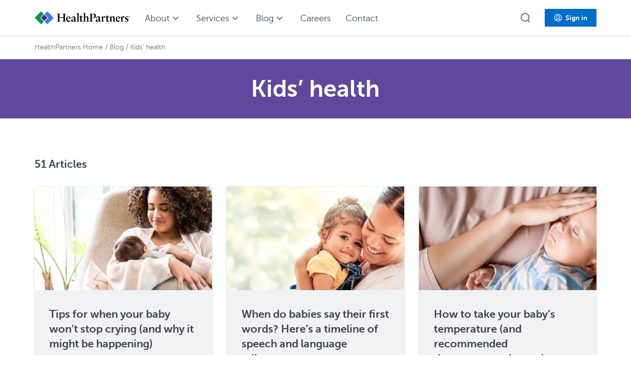

--- FILE ---
content_type: text/html; charset=UTF-8
request_url: https://www.healthpartners.com/blog/topic/kids-health/
body_size: 12018
content:
<!--
TEMPLATE_NAME=none
-->
<!doctype html>
<html class="no-js" lang="en-US">
<head>
	<meta charset="UTF-8">
	<meta http-equiv="X-UA-Compatible" content="IE=edge,chrome=1">
    <meta name="viewport" content="width=device-width, initial-scale=1">
	<link rel="icon" type="image/png" href="https://www.healthpartners.com/content/dam/brand-identity/icons/hp-favicon.ico">
	<meta name="application-name" content="Health Partners"/>
	<meta property="og:image" content="https://www.healthpartners.com/content/dam/brand-identity/photography/stock/lifestyle/family/getty1209896680-2000x666.jpg">
	<!--component library-->
	<link rel="stylesheet" href="https://cdn.healthpartners.com/assets/themes/4.1.5/hp-themes-default.css"></link>
	<link rel="stylesheet" href="https://cdn.healthpartners.com/assets/hpwc/5.42.19/component-library/component-library.css"></link>
	<script defer type="module" src="https://cdn.healthpartners.com/assets/hpwc/5.42.19/component-library/component-library.esm.js"></script>
	<!--hptaxonomy-->
	<meta name="tag" content="website-taxonomy:content-type/information/awareness">
			<style>
	/*hide errant search field temporarily*/
.page-template-template-medicarehome hp5-background { display: none; }
hp5-background .form-group {display: none}	</style>
		<link rel="pingback" href="https://www.healthpartners.com/blog/xmlrpc.php">
	
	<!--tracking-->
	<script src="//assets.adobedtm.com/launch-EN4b4f494bebbe41f3accdbaef0c0d2fe9.min.js" async></script>
	<script type="text/javascript">
	var digitalData = window.digitalData || [];
	</script>

	
	<meta name='robots' content='index, follow, max-image-preview:large, max-snippet:-1, max-video-preview:-1' />

	<!-- This site is optimized with the Yoast SEO plugin v26.8 - https://yoast.com/product/yoast-seo-wordpress/ -->
	<link media="all" href="https://www.healthpartners.com/blog/wp-content/cache/autoptimize/css/autoptimize_9156785aa8564c7ef555d8f0173d2e85.css" rel="stylesheet"><title>Kids’ health Archives | HealthPartners Blog</title>
	<link rel="canonical" href="https://www.healthpartners.com/blog/topic/kids-health/" />
	<link rel="next" href="https://www.healthpartners.com/blog/topic/kids-health/page/2/" />
	<meta property="og:locale" content="en_US" />
	<meta property="og:type" content="article" />
	<meta property="og:title" content="Kids’ health Archives | HealthPartners Blog" />
	<meta property="og:description" content="https://www.healthpartners.com/content/dam/brand-identity/photography/stock/lifestyle/family/getty1128917999-thumbnail-707x398.jpg" />
	<meta property="og:url" content="https://www.healthpartners.com/blog/topic/kids-health/" />
	<meta property="og:site_name" content="HealthPartners Blog" />
	<meta name="twitter:card" content="summary_large_image" />
	<script type="application/ld+json" class="yoast-schema-graph">{"@context":"https://schema.org","@graph":[{"@type":"CollectionPage","@id":"https://www.healthpartners.com/blog/topic/kids-health/","url":"https://www.healthpartners.com/blog/topic/kids-health/","name":"Kids’ health Archives | HealthPartners Blog","isPartOf":{"@id":"https://www.healthpartners.com/blog/#website"},"breadcrumb":{"@id":"https://www.healthpartners.com/blog/topic/kids-health/#breadcrumb"},"inLanguage":"en-US"},{"@type":"BreadcrumbList","@id":"https://www.healthpartners.com/blog/topic/kids-health/#breadcrumb","itemListElement":[{"@type":"ListItem","position":1,"name":"HealthPartners blog","item":"https://www.healthpartners.com/blog/"},{"@type":"ListItem","position":2,"name":"Kids’ health"}]},{"@type":"WebSite","@id":"https://www.healthpartners.com/blog/#website","url":"https://www.healthpartners.com/blog/","name":"HealthPartners Blog","description":"","publisher":{"@id":"https://www.healthpartners.com/blog/#organization"},"potentialAction":[{"@type":"SearchAction","target":{"@type":"EntryPoint","urlTemplate":"https://www.healthpartners.com/blog/?s={search_term_string}"},"query-input":{"@type":"PropertyValueSpecification","valueRequired":true,"valueName":"search_term_string"}}],"inLanguage":"en-US"},{"@type":"Organization","@id":"https://www.healthpartners.com/blog/#organization","name":"HealthPartners","url":"https://www.healthpartners.com/blog/","logo":{"@type":"ImageObject","inLanguage":"en-US","@id":"https://www.healthpartners.com/blog/#/schema/logo/image/","url":"https://www.healthpartners.com/blog/wp-content/uploads/2022/02/HP-Logo.png","contentUrl":"https://www.healthpartners.com/blog/wp-content/uploads/2022/02/HP-Logo.png","width":119,"height":80,"caption":"HealthPartners"},"image":{"@id":"https://www.healthpartners.com/blog/#/schema/logo/image/"}}]}</script>
	<!-- / Yoast SEO plugin. -->


<link rel="alternate" type="application/rss+xml" title="HealthPartners Blog &raquo; Feed" href="https://www.healthpartners.com/blog/feed/" />
<link rel="alternate" type="application/rss+xml" title="HealthPartners Blog &raquo; Comments Feed" href="https://www.healthpartners.com/blog/comments/feed/" />
<link rel="alternate" type="application/rss+xml" title="HealthPartners Blog &raquo; Kids’ health Category Feed" href="https://www.healthpartners.com/blog/topic/kids-health/feed/" />
<style id='wp-img-auto-sizes-contain-inline-css' type='text/css'>
img:is([sizes=auto i],[sizes^="auto," i]){contain-intrinsic-size:3000px 1500px}
/*# sourceURL=wp-img-auto-sizes-contain-inline-css */
</style>
<style id='wp-block-library-inline-css' type='text/css'>
:root{--wp-block-synced-color:#7a00df;--wp-block-synced-color--rgb:122,0,223;--wp-bound-block-color:var(--wp-block-synced-color);--wp-editor-canvas-background:#ddd;--wp-admin-theme-color:#007cba;--wp-admin-theme-color--rgb:0,124,186;--wp-admin-theme-color-darker-10:#006ba1;--wp-admin-theme-color-darker-10--rgb:0,107,160.5;--wp-admin-theme-color-darker-20:#005a87;--wp-admin-theme-color-darker-20--rgb:0,90,135;--wp-admin-border-width-focus:2px}@media (min-resolution:192dpi){:root{--wp-admin-border-width-focus:1.5px}}.wp-element-button{cursor:pointer}:root .has-very-light-gray-background-color{background-color:#eee}:root .has-very-dark-gray-background-color{background-color:#313131}:root .has-very-light-gray-color{color:#eee}:root .has-very-dark-gray-color{color:#313131}:root .has-vivid-green-cyan-to-vivid-cyan-blue-gradient-background{background:linear-gradient(135deg,#00d084,#0693e3)}:root .has-purple-crush-gradient-background{background:linear-gradient(135deg,#34e2e4,#4721fb 50%,#ab1dfe)}:root .has-hazy-dawn-gradient-background{background:linear-gradient(135deg,#faaca8,#dad0ec)}:root .has-subdued-olive-gradient-background{background:linear-gradient(135deg,#fafae1,#67a671)}:root .has-atomic-cream-gradient-background{background:linear-gradient(135deg,#fdd79a,#004a59)}:root .has-nightshade-gradient-background{background:linear-gradient(135deg,#330968,#31cdcf)}:root .has-midnight-gradient-background{background:linear-gradient(135deg,#020381,#2874fc)}:root{--wp--preset--font-size--normal:16px;--wp--preset--font-size--huge:42px}.has-regular-font-size{font-size:1em}.has-larger-font-size{font-size:2.625em}.has-normal-font-size{font-size:var(--wp--preset--font-size--normal)}.has-huge-font-size{font-size:var(--wp--preset--font-size--huge)}.has-text-align-center{text-align:center}.has-text-align-left{text-align:left}.has-text-align-right{text-align:right}.has-fit-text{white-space:nowrap!important}#end-resizable-editor-section{display:none}.aligncenter{clear:both}.items-justified-left{justify-content:flex-start}.items-justified-center{justify-content:center}.items-justified-right{justify-content:flex-end}.items-justified-space-between{justify-content:space-between}.screen-reader-text{border:0;clip-path:inset(50%);height:1px;margin:-1px;overflow:hidden;padding:0;position:absolute;width:1px;word-wrap:normal!important}.screen-reader-text:focus{background-color:#ddd;clip-path:none;color:#444;display:block;font-size:1em;height:auto;left:5px;line-height:normal;padding:15px 23px 14px;text-decoration:none;top:5px;width:auto;z-index:100000}html :where(.has-border-color){border-style:solid}html :where([style*=border-top-color]){border-top-style:solid}html :where([style*=border-right-color]){border-right-style:solid}html :where([style*=border-bottom-color]){border-bottom-style:solid}html :where([style*=border-left-color]){border-left-style:solid}html :where([style*=border-width]){border-style:solid}html :where([style*=border-top-width]){border-top-style:solid}html :where([style*=border-right-width]){border-right-style:solid}html :where([style*=border-bottom-width]){border-bottom-style:solid}html :where([style*=border-left-width]){border-left-style:solid}html :where(img[class*=wp-image-]){height:auto;max-width:100%}:where(figure){margin:0 0 1em}html :where(.is-position-sticky){--wp-admin--admin-bar--position-offset:var(--wp-admin--admin-bar--height,0px)}@media screen and (max-width:600px){html :where(.is-position-sticky){--wp-admin--admin-bar--position-offset:0px}}

/*# sourceURL=wp-block-library-inline-css */
</style><style id='global-styles-inline-css' type='text/css'>
:root{--wp--preset--aspect-ratio--square: 1;--wp--preset--aspect-ratio--4-3: 4/3;--wp--preset--aspect-ratio--3-4: 3/4;--wp--preset--aspect-ratio--3-2: 3/2;--wp--preset--aspect-ratio--2-3: 2/3;--wp--preset--aspect-ratio--16-9: 16/9;--wp--preset--aspect-ratio--9-16: 9/16;--wp--preset--color--black: #000000;--wp--preset--color--cyan-bluish-gray: #abb8c3;--wp--preset--color--white: #ffffff;--wp--preset--color--pale-pink: #f78da7;--wp--preset--color--vivid-red: #cf2e2e;--wp--preset--color--luminous-vivid-orange: #ff6900;--wp--preset--color--luminous-vivid-amber: #fcb900;--wp--preset--color--light-green-cyan: #7bdcb5;--wp--preset--color--vivid-green-cyan: #00d084;--wp--preset--color--pale-cyan-blue: #8ed1fc;--wp--preset--color--vivid-cyan-blue: #0693e3;--wp--preset--color--vivid-purple: #9b51e0;--wp--preset--gradient--vivid-cyan-blue-to-vivid-purple: linear-gradient(135deg,rgb(6,147,227) 0%,rgb(155,81,224) 100%);--wp--preset--gradient--light-green-cyan-to-vivid-green-cyan: linear-gradient(135deg,rgb(122,220,180) 0%,rgb(0,208,130) 100%);--wp--preset--gradient--luminous-vivid-amber-to-luminous-vivid-orange: linear-gradient(135deg,rgb(252,185,0) 0%,rgb(255,105,0) 100%);--wp--preset--gradient--luminous-vivid-orange-to-vivid-red: linear-gradient(135deg,rgb(255,105,0) 0%,rgb(207,46,46) 100%);--wp--preset--gradient--very-light-gray-to-cyan-bluish-gray: linear-gradient(135deg,rgb(238,238,238) 0%,rgb(169,184,195) 100%);--wp--preset--gradient--cool-to-warm-spectrum: linear-gradient(135deg,rgb(74,234,220) 0%,rgb(151,120,209) 20%,rgb(207,42,186) 40%,rgb(238,44,130) 60%,rgb(251,105,98) 80%,rgb(254,248,76) 100%);--wp--preset--gradient--blush-light-purple: linear-gradient(135deg,rgb(255,206,236) 0%,rgb(152,150,240) 100%);--wp--preset--gradient--blush-bordeaux: linear-gradient(135deg,rgb(254,205,165) 0%,rgb(254,45,45) 50%,rgb(107,0,62) 100%);--wp--preset--gradient--luminous-dusk: linear-gradient(135deg,rgb(255,203,112) 0%,rgb(199,81,192) 50%,rgb(65,88,208) 100%);--wp--preset--gradient--pale-ocean: linear-gradient(135deg,rgb(255,245,203) 0%,rgb(182,227,212) 50%,rgb(51,167,181) 100%);--wp--preset--gradient--electric-grass: linear-gradient(135deg,rgb(202,248,128) 0%,rgb(113,206,126) 100%);--wp--preset--gradient--midnight: linear-gradient(135deg,rgb(2,3,129) 0%,rgb(40,116,252) 100%);--wp--preset--font-size--small: 13px;--wp--preset--font-size--medium: 20px;--wp--preset--font-size--large: 36px;--wp--preset--font-size--x-large: 42px;--wp--preset--spacing--20: 0.44rem;--wp--preset--spacing--30: 0.67rem;--wp--preset--spacing--40: 1rem;--wp--preset--spacing--50: 1.5rem;--wp--preset--spacing--60: 2.25rem;--wp--preset--spacing--70: 3.38rem;--wp--preset--spacing--80: 5.06rem;--wp--preset--shadow--natural: 6px 6px 9px rgba(0, 0, 0, 0.2);--wp--preset--shadow--deep: 12px 12px 50px rgba(0, 0, 0, 0.4);--wp--preset--shadow--sharp: 6px 6px 0px rgba(0, 0, 0, 0.2);--wp--preset--shadow--outlined: 6px 6px 0px -3px rgb(255, 255, 255), 6px 6px rgb(0, 0, 0);--wp--preset--shadow--crisp: 6px 6px 0px rgb(0, 0, 0);}:where(.is-layout-flex){gap: 0.5em;}:where(.is-layout-grid){gap: 0.5em;}body .is-layout-flex{display: flex;}.is-layout-flex{flex-wrap: wrap;align-items: center;}.is-layout-flex > :is(*, div){margin: 0;}body .is-layout-grid{display: grid;}.is-layout-grid > :is(*, div){margin: 0;}:where(.wp-block-columns.is-layout-flex){gap: 2em;}:where(.wp-block-columns.is-layout-grid){gap: 2em;}:where(.wp-block-post-template.is-layout-flex){gap: 1.25em;}:where(.wp-block-post-template.is-layout-grid){gap: 1.25em;}.has-black-color{color: var(--wp--preset--color--black) !important;}.has-cyan-bluish-gray-color{color: var(--wp--preset--color--cyan-bluish-gray) !important;}.has-white-color{color: var(--wp--preset--color--white) !important;}.has-pale-pink-color{color: var(--wp--preset--color--pale-pink) !important;}.has-vivid-red-color{color: var(--wp--preset--color--vivid-red) !important;}.has-luminous-vivid-orange-color{color: var(--wp--preset--color--luminous-vivid-orange) !important;}.has-luminous-vivid-amber-color{color: var(--wp--preset--color--luminous-vivid-amber) !important;}.has-light-green-cyan-color{color: var(--wp--preset--color--light-green-cyan) !important;}.has-vivid-green-cyan-color{color: var(--wp--preset--color--vivid-green-cyan) !important;}.has-pale-cyan-blue-color{color: var(--wp--preset--color--pale-cyan-blue) !important;}.has-vivid-cyan-blue-color{color: var(--wp--preset--color--vivid-cyan-blue) !important;}.has-vivid-purple-color{color: var(--wp--preset--color--vivid-purple) !important;}.has-black-background-color{background-color: var(--wp--preset--color--black) !important;}.has-cyan-bluish-gray-background-color{background-color: var(--wp--preset--color--cyan-bluish-gray) !important;}.has-white-background-color{background-color: var(--wp--preset--color--white) !important;}.has-pale-pink-background-color{background-color: var(--wp--preset--color--pale-pink) !important;}.has-vivid-red-background-color{background-color: var(--wp--preset--color--vivid-red) !important;}.has-luminous-vivid-orange-background-color{background-color: var(--wp--preset--color--luminous-vivid-orange) !important;}.has-luminous-vivid-amber-background-color{background-color: var(--wp--preset--color--luminous-vivid-amber) !important;}.has-light-green-cyan-background-color{background-color: var(--wp--preset--color--light-green-cyan) !important;}.has-vivid-green-cyan-background-color{background-color: var(--wp--preset--color--vivid-green-cyan) !important;}.has-pale-cyan-blue-background-color{background-color: var(--wp--preset--color--pale-cyan-blue) !important;}.has-vivid-cyan-blue-background-color{background-color: var(--wp--preset--color--vivid-cyan-blue) !important;}.has-vivid-purple-background-color{background-color: var(--wp--preset--color--vivid-purple) !important;}.has-black-border-color{border-color: var(--wp--preset--color--black) !important;}.has-cyan-bluish-gray-border-color{border-color: var(--wp--preset--color--cyan-bluish-gray) !important;}.has-white-border-color{border-color: var(--wp--preset--color--white) !important;}.has-pale-pink-border-color{border-color: var(--wp--preset--color--pale-pink) !important;}.has-vivid-red-border-color{border-color: var(--wp--preset--color--vivid-red) !important;}.has-luminous-vivid-orange-border-color{border-color: var(--wp--preset--color--luminous-vivid-orange) !important;}.has-luminous-vivid-amber-border-color{border-color: var(--wp--preset--color--luminous-vivid-amber) !important;}.has-light-green-cyan-border-color{border-color: var(--wp--preset--color--light-green-cyan) !important;}.has-vivid-green-cyan-border-color{border-color: var(--wp--preset--color--vivid-green-cyan) !important;}.has-pale-cyan-blue-border-color{border-color: var(--wp--preset--color--pale-cyan-blue) !important;}.has-vivid-cyan-blue-border-color{border-color: var(--wp--preset--color--vivid-cyan-blue) !important;}.has-vivid-purple-border-color{border-color: var(--wp--preset--color--vivid-purple) !important;}.has-vivid-cyan-blue-to-vivid-purple-gradient-background{background: var(--wp--preset--gradient--vivid-cyan-blue-to-vivid-purple) !important;}.has-light-green-cyan-to-vivid-green-cyan-gradient-background{background: var(--wp--preset--gradient--light-green-cyan-to-vivid-green-cyan) !important;}.has-luminous-vivid-amber-to-luminous-vivid-orange-gradient-background{background: var(--wp--preset--gradient--luminous-vivid-amber-to-luminous-vivid-orange) !important;}.has-luminous-vivid-orange-to-vivid-red-gradient-background{background: var(--wp--preset--gradient--luminous-vivid-orange-to-vivid-red) !important;}.has-very-light-gray-to-cyan-bluish-gray-gradient-background{background: var(--wp--preset--gradient--very-light-gray-to-cyan-bluish-gray) !important;}.has-cool-to-warm-spectrum-gradient-background{background: var(--wp--preset--gradient--cool-to-warm-spectrum) !important;}.has-blush-light-purple-gradient-background{background: var(--wp--preset--gradient--blush-light-purple) !important;}.has-blush-bordeaux-gradient-background{background: var(--wp--preset--gradient--blush-bordeaux) !important;}.has-luminous-dusk-gradient-background{background: var(--wp--preset--gradient--luminous-dusk) !important;}.has-pale-ocean-gradient-background{background: var(--wp--preset--gradient--pale-ocean) !important;}.has-electric-grass-gradient-background{background: var(--wp--preset--gradient--electric-grass) !important;}.has-midnight-gradient-background{background: var(--wp--preset--gradient--midnight) !important;}.has-small-font-size{font-size: var(--wp--preset--font-size--small) !important;}.has-medium-font-size{font-size: var(--wp--preset--font-size--medium) !important;}.has-large-font-size{font-size: var(--wp--preset--font-size--large) !important;}.has-x-large-font-size{font-size: var(--wp--preset--font-size--x-large) !important;}
/*# sourceURL=global-styles-inline-css */
</style>

<style id='classic-theme-styles-inline-css' type='text/css'>
/*! This file is auto-generated */
.wp-block-button__link{color:#fff;background-color:#32373c;border-radius:9999px;box-shadow:none;text-decoration:none;padding:calc(.667em + 2px) calc(1.333em + 2px);font-size:1.125em}.wp-block-file__button{background:#32373c;color:#fff;text-decoration:none}
/*# sourceURL=/wp-includes/css/classic-themes.min.css */
</style>





<script type="text/javascript">
		if ( ! Object.hasOwn( window, 'searchAndFilter' ) ) {
			window.searchAndFilter = {};
		}
		</script>
<script type="text/javascript" id="search-filter-js-before">
/* <![CDATA[ */
window.searchAndFilter.frontend = {"fields":{},"queries":{},"library":{"fields":{},"components":{}},"restNonce":"877cdec456","homeUrl":"https:\/\/www.healthpartners.com\/blog","suggestionsNonce":"e43ae82cc0"};
//# sourceURL=search-filter-js-before
/* ]]> */
</script>

<link rel="https://api.w.org/" href="https://www.healthpartners.com/blog/wp-json/" /><link rel="alternate" title="JSON" type="application/json" href="https://www.healthpartners.com/blog/wp-json/wp/v2/categories/17" /><link rel="EditURI" type="application/rsd+xml" title="RSD" href="https://www.healthpartners.com/blog/xmlrpc.php?rsd" />
<meta name="generator" content="WordPress 6.9" />
	<style type="text/css">
			.site-title,
		.site-description {
			position: absolute;
			clip: rect(1px, 1px, 1px, 1px);
		}
		</style>
	
	<script id="global-nav-data" type="text/template">
		{
  "left": [
    {
      "icon": "https://www.healthpartners.com/content/dam/brand-identity/logos/master/healthpartners/hp-oneline-lockup/hp-wordmark.svg",
      "items": [
        {
          "text": "HealthPartners home",
          "href": "/"
        },
        {
          "text": "About",
          "href": "/about/"
        },
        {
          "text": "Contact",
          "href": "/contact/"
        },
        {
          "text": "Care",
          "href": "/care/"
        },
        {
          "text": "Insurance",
          "href": "/insurance/"
        },
        {
          "text": "Pharmacy",
          "href": "/insurance/members/pharmacy/"
        },
        {
          "text": "Careers",
          "href": "/careers/"
        },
        {
          "text": "Blog",
          "href": "/blog/"
        }
      ]
    }
  ],
  "right": [
    {
      "text": "Log in",
      "type": "button",
      "href": "/account/sign-in/",
      "icon": "system-account",
      "items": []
    }
  ]
}	</script>
	<script id="hp-site-navigation-data" type="text/template">
		[
  {
    "navTitle": "About",
    "text": "Learn more about our leadership, research efforts and involvement in our local communities.",
    "title": "About",
    "type": "mega",
    "tertiaryText": "Overview",
    "tertiaryHref": "/about/",
    "items": [
      {
        "text": "Leadership",
        "href": "/about/leadership/"
      },
      {
        "text": "Community engagement",
        "href": "/about/community/"
      },
      {
        "text": "Equity & inclusion",
        "href": "/about/welcome-valued-included/"
      },
      {
        "text": "Improving health care",
        "href": "/about/improving-healthcare/"
      },
      {
        "text": "Awards & recognition",
        "href": "/about/awards/"
      },
      {
        "text": "Volunteer",
        "href": "/about/community/volunteer/"
      },
      {
        "text": "HealthPartners Institute",
        "href": "https://www.healthpartners.com/institute/"
      },
      {
        "text": "Foundations",
        "href": "/foundations/"
      },
      {
        "text": "Newsroom",
        "href": "/about/newsroom/"
      },
      {
        "text": "Partner for good",
        "href": "/about/partner-for-good/"
      }
    ]
  },
  {
    "navTitle": "Services",
    "type": "simple",
    "items": [
      {
        "text": "Clinics & hospitals",
        "href": "/care/"
      },
      {
        "text": "Insurance",
        "href": "/insurance/"
      },
      {
        "text": "Pharmacy",
        "href": "/insurance/members/pharmacy/"
      },
      {
        "text": "Living Well",
        "href": "/insurance/members/health-programs/wellness-and-rewards/"
      }
    ]
  },
  {
    "navTitle": "Blog",
    "text": "Here you'll find the latest health trends and advice from our experts.",
    "title": "Blog",
    "type": "mega",
    "tertiaryText": "Explore our blog",
    "tertiaryHref": "/blog/",
    "items": [
      {
        "text": "Women's health",
        "href": "/blog/topic/womens-health/"
      },
      {
        "text": "Virtuwell blog",
        "href": "https://blog.virtuwell.com/"
      },
      {
        "text": "Kids' health",
        "href": "/blog/topic/kids-health/"
      },
      {
        "text": "Insurance",
        "href": "/blog/topic/insurance/"
      },
      {
        "text": "Men's health",
        "href": "/blog/topic/mens-health/"
      },
      {
        "text": "Medicare",
        "href": "/blog/medicare/"
      },
      {
        "text": "Senior health",
        "href": "/blog/topic/senior-health-and-aging/"
      },
      {
        "text": "Community stories",
        "href": "/blog/topic/healthpartners-community-stories/"
      }
    ]
  },
  {
    "navTitle": "Careers",
    "href": "/careers/",
    "type": "link"
  },
  {
    "navTitle": "Contact",
    "href": "/contact/",
    "type": "link"
  }
]	</script>
	<script id="hp-page-footer-config" type="text/template">
		{
    "top": {
        "address": {
            "heading": "HealthPartners",
            "text": "8170 33rd Ave S, Bloomington, MN 55425",
            "href": "https://www.google.com/maps/place/8170+33rd+Ave+S,+Bloomington,+MN+55425/"
        },
     
        "socialMedia": {
            "facebook": {
                "ariaLabel": "HealthPartners Facebook page",
                "href": "https://www.facebook.com/HealthPartnersMN"
            },
            "twitter": {
                "ariaLabel": "HealthPartners Twitter page",
                "href": "https://twitter.com/_healthpartners"
            },
            "youtube": {
                "ariaLabel": "HealthPartners YouTube page",
                "href": "https://www.youtube.com/user/HealthPartners/videos"
            },
            "instagram": {
                "ariaLabel": "HealthPartners Instagram page",
                "href": "https://www.instagram.com/healthpartners/"
            }
        },
        "columns": [
            {
                "width": {
                    "xs": 12,
                    "sm": 3
                },
                "heading": "Clinics & hospitals",
                "links": [
                    {
                        "text": "HealthPartners Clinics",
                        "href": "/care/find/locations/?brand=HealthPartners&dist=10",
                        "target": "_self"
                    },
                    {
                        "text": "Park Nicollet Clinics",
                        "href": "/care/find/locations/?brand=Park+Nicollet&dist=11",
                        "target": "_self"
                    },
                    {
                        "text": "Virtuwell online clinic",
                        "href": "https://www.virtuwell.com/",
                        "target": "_self"
                    },
                    {
                        "text": "Specialty Centers",
                        "href": "/care/specialty-centers/",
                        "target": "_self"
                    },
                    {
                        "text": "Hospitals",
                        "href": "/care/hospitals/",
                        "target": "_self"
                    },
                    {
                        "text": "TRIA",
                        "href": "https://www.healthpartners.com/care/tria-orthopedics/",
                        "target": "_self"
                    }
                ]
            },
            {
                "width": {
                    "xs": 6,
                    "sm": 3
                },
                "heading": "Insurance",
                "links": [
                    {
                        "text": "Health insurance plans",
                        "href": "/insurance/",
                        "target": "_self"
                    },
                    {
                        "text": "For current members",
                        "href": "/insurance/members/",
                        "target": "_self"
                    },
                    {
                        "text": "For businesses",
                        "href": "/insurance/group-health-plans/",
                        "target": "_self"
                    },
                    {
                        "text": "Minnesota health care programs",
                        "href": "https://www.healthpartners.com/insurance/minnesota-medical-assistance/",
                        "target": "_self"
                    },
                    {
                        "text": "Employer sign-in",
                        "href": "/employer-public/login/",
                        "target": "_self"
                    },
                    {
                        "text": "Broker sign-in",
                        "href": "https://www.healthpartners.com/broker-public/login/",
                        "target": "_self"
                    },
                    {
                        "text": "For providers",
                        "href": "/providers/",
                        "target": "_self"
                    }
                ]
            },
            {
                "width": {
                    "xs": 6,
                    "sm": 2
                },
                "heading": "Resources",
                "links": [
                    {
                        "text": "Blog",
                        "href": "/blog/",
                        "target": "_self"
                    },
                    {
                        "text": "Classes and events",
                        "href": "/about/classes-events/",
                        "target": "_self"
                    },
                    {
                        "text": "Patient, family & visitor code of conduct",
                        "href": "/patient-code-of-conduct/",
                        "target": "_self"
                    },
                    {
                        "text": "Pay a bill",
                        "href": "/care/pay-bill/",
                        "target": "_self"
                    },
                    {
                        "text": "Newsroom",
                        "href": "/about/newsroom/",
                        "target": "_self"
                    },
                    {
                        "text": "Health library",
                        "href": "https://www.healthwise.net/healthpartners/Content/CustDocument.aspx?XML=STUB.XML&XSL=CD.FRONTPAGE.XSL",
                        "target": "_blank"
                    },
                    {
                        "text": "Get Adobe reader",
                        "href": "https://get.adobe.com/reader/",
                        "target": "_blank"
                    },
                    {
                        "text": "HealthPartners mobile app for Android",
                        "href": "https://play.google.com/store/apps/details?id=com.healthpartners.android.myhp",
                        "target": "_blank"
                    },
                    {
                        "text": "HealthPartners mobile app for iOS",
                        "href": "https://apps.apple.com/us/app/healthpartners/id562354498?ls=1",
                        "target": "_blank"
                    }
                ]
            }
        ]
    },
    "middle": {
        "heading": "Language assistance",
        "languages": [
            {
                "title": "Spanish",
                "href": "/content/dam/brand-identity/pdfs/corporate/language-assistance-for-patients-healthpartners.pdf",
                "hrefLang": "es",
                "name": "Español"
            },
            {
                "title": "Laotian",
                "href": "/content/dam/brand-identity/pdfs/corporate/language-assistance-for-patients-healthpartners.pdf",
                "hrefLang": "lo",
                "name": "ພາສາລາວ"
            },
            {
                "title": "Cushite [Oromo]",
                "href": "/content/dam/brand-identity/pdfs/corporate/language-assistance-for-patients-healthpartners.pdf",
                "hrefLang": "om",
                "name": "Oromiffa"
            },
            {
                "title": "Hindi",
                "href": "/content/dam/brand-identity/pdfs/corporate/language-assistance-for-patients-healthpartners.pdf",
                "hrefLang": "hi",
                "name": "हिंदी"
            },
            {
                "title": "Thai",
                "href": "/content/dam/brand-identity/pdfs/corporate/language-assistance-for-patients-healthpartners.pdf",
                "hrefLang": "th",
                "name": "ภาษาไทย"
            },
            {
                "title": "Fulfulde, Sudanic",
                "href": "/content/dam/brand-identity/pdfs/corporate/language-assistance-for-patients-healthpartners.pdf",
                "hrefLang": "",
                "name": "Adamawa"
            },
            {
                "title": "Hmong",
                "href": "/content/dam/brand-identity/pdfs/corporate/language-assistance-for-patients-healthpartners.pdf",
                "hrefLang": "hmn",
                "name": "Hmoob"
            },
            {
                "title": "German",
                "href": "/content/dam/brand-identity/pdfs/corporate/language-assistance-for-patients-healthpartners.pdf",
                "hrefLang": "de",
                "name": "Deutsch"
            },
            {
                "title": "Amharic",
                "href": "/content/dam/brand-identity/pdfs/corporate/language-assistance-for-patients-healthpartners.pdf",
                "hrefLang": "am",
                "name": "አማርኛ"
            },
            {
                "title": "Albanian",
                "href": "/content/dam/brand-identity/pdfs/corporate/language-assistance-for-patients-healthpartners.pdf",
                "hrefLang": "sq",
                "name": "Shqip"
            },
            {
                "title": "Greek",
                "href": "/content/dam/brand-identity/pdfs/corporate/language-assistance-for-patients-healthpartners.pdf",
                "hrefLang": "grk",
                "name": "ελληνικά"
            },
            {
                "title": "Japanese",
                "href": "/content/dam/brand-identity/pdfs/corporate/language-assistance-for-patients-healthpartners.pdf",
                "hrefLang": "",
                "name": "日本語"
            },
            {
                "title": "Vietnamese",
                "href": "/content/dam/brand-identity/pdfs/corporate/language-assistance-for-patients-healthpartners.pdf",
                "hrefLang": "vi",
                "name": "Tiếng Việt"
            },
            {
                "title": "Arabic",
                "href": "/content/dam/brand-identity/pdfs/corporate/language-assistance-for-patients-healthpartners.pdf",
                "hrefLang": "ar",
                "name": "العربية"
            },
            {
                "title": "Karen",
                "href": "/content/dam/brand-identity/pdfs/corporate/language-assistance-for-patients-healthpartners.pdf",
                "hrefLang": "kar",
                "name": "unD"
            },
            {
                "title": "Serbo-Croatian",
                "href": "/content/dam/brand-identity/pdfs/corporate/language-assistance-for-patients-healthpartners.pdf",
                "hrefLang": "sh",
                "name": "Srpsko-hrvatski"
            },
            {
                "title": "Navajo",
                "href": "/content/dam/brand-identity/pdfs/corporate/language-assistance-for-patients-healthpartners.pdf",
                "hrefLang": "nv",
                "name": "Diné Bizaad"
            },
            {
                "title": "Nepali",
                "href": "/content/dam/brand-identity/pdfs/corporate/language-assistance-for-patients-healthpartners.pdf",
                "hrefLang": "",
                "name": "नेपाली"
            },
            {
                "title": "Chinese",
                "href": "/content/dam/brand-identity/pdfs/corporate/language-assistance-for-patients-healthpartners.pdf",
                "hrefLang": "zh",
                "name": "繁體中文"
            },
            {
                "title": "French",
                "href": "/content/dam/brand-identity/pdfs/corporate/language-assistance-for-patients-healthpartners.pdf",
                "hrefLang": "fr",
                "name": "Français"
            },
            {
                "title": "Mon-Khmer, Cambodian",
                "href": "/content/dam/brand-identity/pdfs/corporate/language-assistance-for-patients-healthpartners.pdf",
                "hrefLang": "mkh",
                "name": "ខ្មែរ"
            },
            {
                "title": "Gujarati",
                "href": "/content/dam/brand-identity/pdfs/corporate/language-assistance-for-patients-healthpartners.pdf",
                "hrefLang": "gu",
                "name": "ગુજરાતી"
            },
            {
                "title": "Bantu – Kirundi",
                "href": "/content/dam/brand-identity/pdfs/corporate/language-assistance-for-patients-healthpartners.pdf",
                "hrefLang": "",
                "name": "Ikirundi"
            },
            {
                "title": "Ukrainian",
                "href": "/content/dam/brand-identity/pdfs/corporate/language-assistance-for-patients-healthpartners.pdf",
                "hrefLang": "",
                "name": "Ukrainian"
            },
            {
                "title": "Russian",
                "href": "/content/dam/brand-identity/pdfs/corporate/language-assistance-for-patients-healthpartners.pdf",
                "hrefLang": "ru",
                "name": "Pусский"
            },
            {
                "title": "Korean",
                "href": "/content/dam/brand-identity/pdfs/corporate/language-assistance-for-patients-healthpartners.pdf",
                "hrefLang": "ko",
                "name": "한국어"
            },
            {
                "title": "Pennsylvanian Dutch",
                "href": "/content/dam/brand-identity/pdfs/corporate/language-assistance-for-patients-healthpartners.pdf",
                "hrefLang": "pdc",
                "name": "Deitsch"
            },
            {
                "title": "Urdu",
                "href": "/content/dam/brand-identity/pdfs/corporate/language-assistance-for-patients-healthpartners.pdf",
                "hrefLang": "ur",
                "name": "اردو"
            },
            {
                "title": "Swahili",
                "href": "/content/dam/brand-identity/pdfs/corporate/language-assistance-for-patients-healthpartners.pdf",
                "hrefLang": "",
                "name": "Kiswahili"
            },
            {
                "title": "Somali",
                "href": "/content/dam/brand-identity/pdfs/corporate/language-assistance-for-patients-healthpartners.pdf",
                "hrefLang": "so",
                "name": "Af Soomaali"
            },
            {
                "title": "Tagalong",
                "href": "/content/dam/brand-identity/pdfs/corporate/language-assistance-for-patients-healthpartners.pdf",
                "hrefLang": "tl",
                "name": "Tagalog"
            },
            {
                "title": "Polish",
                "href": "/content/dam/brand-identity/pdfs/corporate/language-assistance-for-patients-healthpartners.pdf",
                "hrefLang": "pl",
                "name": "Polski"
            },
            {
                "title": "Italian",
                "href": "/content/dam/brand-identity/pdfs/corporate/language-assistance-for-patients-healthpartners.pdf",
                "hrefLang": "it",
                "name": "Italiano"
            },
            {
                "title": "Norwegian",
                "href": "/content/dam/brand-identity/pdfs/corporate/language-assistance-for-patients-healthpartners.pdf",
                "hrefLang": "",
                "name": "Norsk"
            }
        ]
    },
    "bottom": {
        "links": [
            {
                "text": "© %%_YEAR_%% HealthPartners"
            },
            {
                "text": "About",
                "href": "/about/",
                "target": "_self"
            },
            {
                "text": "Accessibility",
                "href": "/accessibility-statement/",
                "target": "_self"
            },
            {
                "text": "Good faith estimate",
                "href": "/legal/right-to-a-good-faith-estimate/",
                "target": "_self"
            },
            {
                "text": "Nondiscrimination statement",
                "href": "/hp/legal-notices/nondiscrimination/index.html",
                "target": "_self"
            },
            {
                "text": "Notice of privacy practices",
                "href": "/hp/legal-notices/privacy-practices/index.html",
                "target": "_self"
            },
            {
                "text": "Privacy policy",
                "href": "/hp/legal-notices/privacy/index.html",
                "target": "_self"
            },
            {
                "text": "Surprise billing",
                "href": "/legal/surprise-billing/",
                "target": "_self"
            },
            {
                "text": "Terms & Conditions",
                "href": "/hp/legal-notices/terms/index.html",
                "target": "_self"
            }
        ]
    }
}	</script>

</head>

<body class="archive category category-kids-health category-17 wp-theme-healthpartners post-template-hpblog hfeed">
<header>
	<hp5-site-navigation
		items="#hp-site-navigation-data"
		logo="https://www.healthpartners.com/content/dam/brand-identity/logos/master/healthpartners/hp-oneline-lockup/hp-1h-rgb.svg"
		logo-alt-text="HealthPartners"
		logo-link="/"
		cta-text="Sign in"
		cta-link="/account/sign-in/"
		cta-type="primary"
		cta-icon="system-account"
	></hp5-site-navigation>
</header>
<main>
<hp5-page-content-container>
<div class="breadcrumb">
	<div class="container">
		<a href="/" data-wpel-link="internal">HealthPartners Home</a> /
		<a href="/blog" data-wpel-link="internal">Blog</a> /
						Kids’ health	</div>
</div>
</hp5-page-content-container>

	
<hp5-content-page-banner
    type-selection="c3"
    heading-tag-selection="h1"
    heading-text="Kids’ health"
	
 />

<hp5-spacing-vertical lg="md"></hp5-spacing-vertical>
<hp5-background>
	<hp5-page-content-container>
	<div class="form-group">
				Field not found.	</div>
	</hp5-page-content-container>
</hp5-background>

<!-- TEST STUFF (DELETE IF YOU GET ANOTHER TEST TO WORK)
<form action="https://www.healthpartners.com/blog/wp-admin/admin-ajax.php" method="POST" id="filter">
	
	<input type="text" name="price_min" placeholder="Min price" />
	<input type="text" name="price_max" placeholder="Max price" />

	<label>
		<input type="radio" name="date" value="ASC" /> Date: Ascending
	</label>
	<label>
		<input type="radio" name="date" value="DESC" selected="selected" /> Date: Descending
	</label>

	<label>
		<input type="checkbox" name="featured_image" /> Only posts with featured images
	</label>

	<button>Apply filter</button>
	<input type="hidden" name="action" value="myfilter">
</form>
<div id="response"></div>
-->
<hp5-spacing-vertical lg="md"></hp5-spacing-vertical>

<hp5-page-content-container>

	<hp5-heading tag-selection="h3" size-selection="md">
		51 Articles	</hp5-heading>

	<hp5-spacing-vertical lg="md"></hp5-spacing-vertical>

	<hp5-container type="article-card" columns="3">
		<hp5-article-card
  body-text="Every baby is different, but there’s one thing they have in common: They all cry! As a parent, you’ve probably [&hellip;]"
  heading-size-selection="md"
  heading-tag-selection="h2"
  heading-text="Tips for when your baby won’t stop crying (and why it might be happening)"
  image-alt="Young woman sitting in a chair, holding a baby in her arms."
  image-src="https://assets.healthpartners.com/is/image/healthpartners/brand-identity/photography/stock/lifestyle/family/getty1209896680-2000x666.jpg?wid=764"
  data-align="L"
  link-href="/blog/baby-wont-stop-crying/"
>
</hp5-article-card><hp5-article-card
  body-text="As you’re probably learning, there are many important milestones babies hit in their first years of life. One of the [&hellip;]"
  heading-size-selection="md"
  heading-tag-selection="h2"
  heading-text="When do babies say their first words? Here’s a timeline of speech and language milestones."
  image-alt="Woman holding a baby close to her chest while smiling."
  image-src="https://assets.healthpartners.com/is/image/healthpartners/brand-identity/photography/stock/lifestyle/women/getty1458813949-2000x666.jpg?wid=764"
  data-align="L"
  link-href="/blog/babies-first-words/"
>
</hp5-article-card><hp5-article-card
  body-text="When your baby has a warm forehead or neck, you know it’s time to take their temperature. But how can [&hellip;]"
  heading-size-selection="md"
  heading-tag-selection="h2"
  heading-text="How to take your baby’s temperature (and recommended thermometers by age)"
  image-alt="Parent touches baby's forehead to feel if they're warm."
  image-src="https://assets.healthpartners.com/is/image/healthpartners/brand-identity/photography/stock/lifestyle/kids/getty2171171345-2000x666.jpg?wid=764"
  data-align="L"
  link-href="/blog/how-to-take-your-babys-temperature/"
>
</hp5-article-card><hp5-article-card
  body-text="A baby’s temperature naturally goes up throughout the day or when wrapped in a warm blanket. Likewise, their temperature may [&hellip;]"
  heading-size-selection="md"
  heading-tag-selection="h2"
  heading-text="What’s a normal temperature for a baby? Here’s a chart that can help."
  image-alt="Mother kisses baby's forehead to feel baby's temperature."
  image-src="https://assets.healthpartners.com/is/image/healthpartners/brand-identity/photography/stock/lifestyle/family/getty1210165449-2000x666.jpg?wid=764"
  data-align="L"
  link-href="/blog/normal-baby-temperature-chart/"
>
</hp5-article-card><hp5-article-card
  body-text="When it comes to keeping babies comfortable at night, the common wisdom is that a baby’s room should be kept [&hellip;]"
  heading-size-selection="md"
  heading-tag-selection="h2"
  heading-text="What temperature should a baby’s room be for sleeping? Here’s how to tell if your baby is too hot or too cold."
  image-alt="A baby lies on her back in a crib."
  image-src="https://assets.healthpartners.com/is/image/healthpartners/brand-identity/photography/stock/lifestyle/kids/getty2171299817-2000x666.jpg?wid=764"
  data-align="L"
  link-href="/blog/room-temperature-for-baby/"
>
</hp5-article-card><hp5-article-card
  body-text="Keeping track of your child’s immunization schedule is important for parents and caregivers. Each vaccine typically has a recommended schedule [&hellip;]"
  heading-size-selection="md"
  heading-tag-selection="h2"
  heading-text="The Hib vaccine and why your child needs it"
  image-alt="A pediatrician prepares to give the Hib vaccine to an infant waiting on the exam table."
  image-src="https://assets.healthpartners.com/is/image/healthpartners/brand-identity/photography/stock/lifestyle/kids/getty1394057930-2000x666.jpg?wid=764"
  data-align="L"
  link-href="/blog/hib-vaccine/"
>
</hp5-article-card><hp5-article-card
  body-text="Hepatitis, which is an inflammation in the liver, is a common infection in the U.S. and worldwide. And two forms [&hellip;]"
  heading-size-selection="md"
  heading-tag-selection="h2"
  heading-text="Hepatitis A and B vaccines: What they are, how they work and why it’s important to get them"
  image-alt="A pediatrician prepares a dose of the hepatitis b vaccine to give to the toddler on her exam table."
  image-src="https://assets.healthpartners.com/is/image/healthpartners/brand-identity/photography/stock/lifestyle/work/getty1394057847-2000x666.jpg?wid=764"
  data-align="L"
  link-href="/blog/hepatitis-b-vaccines/"
>
</hp5-article-card><hp5-article-card
  body-text="Starting solid foods, also known as weaning, is a big milestone for both babies and parents. In addition to continuing [&hellip;]"
  heading-size-selection="md"
  heading-tag-selection="h2"
  heading-text="Your guide to baby-led weaning (and the best first foods for babies)"
  image-alt="A baby in a high chair raises pieces of broccoli and carrot to her mouth."
  image-src="https://assets.healthpartners.com/is/image/healthpartners/brand-identity/photography/stock/lifestyle/kids/getty1396118389-2000x666.jpg?wid=764"
  data-align="L"
  link-href="/blog/baby-led-weaning/"
>
</hp5-article-card><hp5-article-card
  body-text="Whether they’re in daycare or school, kids can bring a lot of different bugs home with them. So as a [&hellip;]"
  heading-size-selection="md"
  heading-tag-selection="h2"
  heading-text="What is impetigo? How it’s different from cold sores, scabies and other skin conditions"
  image-alt="A young girl with pigtails eats fruit in a park."
  image-src="https://assets.healthpartners.com/is/image/healthpartners/brand-identity/photography/stock/lifestyle/kids/getty1466361814-2000x666.jpg?wid=764"
  data-align="L"
  link-href="/blog/what-is-impetigo/"
>
</hp5-article-card><hp5-article-card
  body-text="We’re all used to an occasional itch, whether it’s a mild tingle or an intense discomfort. But if you notice [&hellip;]"
  heading-size-selection="md"
  heading-tag-selection="h2"
  heading-text="Do I have scabies? How to tell the difference from other skin conditions"
  image-alt="A young boy sitting on a loveseat scratches at his foot."
  image-src="https://assets.healthpartners.com/is/image/healthpartners/brand-identity/photography/stock/lifestyle/kids/getty2149249230-2000x666.jpg?wid=764"
  data-align="L"
  link-href="/blog/what-is-scabies/"
>
</hp5-article-card><hp5-article-card
  body-text="Constipation as an adult is usually no big deal. You can probably easily identify the symptoms and you’ll likely know [&hellip;]"
  heading-size-selection="md"
  heading-tag-selection="h2"
  heading-text="What you can do if your child is constipated"
  image-alt="Child laying in bed, clutching their stomach and wincing in pain, as though they're constipated."
  image-src="https://assets.healthpartners.com/is/image/healthpartners/brand-identity/photography/stock/lifestyle/kids/getty1289373080-2000x666.jpg?wid=764"
  data-align="L"
  link-href="/blog/kids-constipation/"
>
</hp5-article-card><hp5-article-card
  body-text="Daycare, the playground, school – kids have a lot of opportunities to get sick. And as a parent or caregiver, [&hellip;]"
  heading-size-selection="md"
  heading-tag-selection="h2"
  heading-text="What is hand, foot and mouth disease (HFMD) and how to manage symptoms"
  image-alt="A smiling woman plays with three young boys in a yard."
  image-src="https://assets.healthpartners.com/is/image/healthpartners/brand-identity/photography/stock/lifestyle/family/getty904506396-2000x666.jpg?wid=764"
  data-align="L"
  link-href="/blog/what-is-hand-foot-and-mouth-disease/"
>
</hp5-article-card>	</hp5-container>

</hp5-page-content-container>

	<hp5-spacing-vertical lg="xl"></hp5-spacing-vertical>


	<hp-page-content-container>
		<hp-horizontal-rule></hp-horizontal-rule>
		<hp-spacing-vertical data-xs="md"></hp-spacing-vertical>
		<!-- PAGINATION -->
		<nav class="container text-center"><div class='wp-pagenavi' role='navigation'>
<span aria-current='page' class='current'>1</span><a class="page larger" title="Page 2" href="https://www.healthpartners.com/blog/topic/kids-health/page/2/" data-wpel-link="internal">2</a><a class="page larger" title="Page 3" href="https://www.healthpartners.com/blog/topic/kids-health/page/3/" data-wpel-link="internal">3</a><a class="page larger" title="Page 4" href="https://www.healthpartners.com/blog/topic/kids-health/page/4/" data-wpel-link="internal">4</a><a class="page larger" title="Page 5" href="https://www.healthpartners.com/blog/topic/kids-health/page/5/" data-wpel-link="internal">5</a><a class="nextpostslink" rel="next" aria-label="Next Page" href="https://www.healthpartners.com/blog/topic/kids-health/page/2/" data-wpel-link="internal">›</a>
</div></nav>
		<hp-spacing-vertical data-xs="md"></hp-spacing-vertical>
		<hp-horizontal-rule></hp-horizontal-rule>
	</hp-page-content-container>
	<hp-spacing-vertical data-xs="xxl"></hp-spacing-vertical>
	</main>
<hp5-spacing-vertical lg="xxl"></hp5-spacing-vertical>

<!-- GLOBAL FOOTER -->
<footer>
<hp5-page-footer selector="#hp-page-footer-config"></hp5-page-footer>
</footer>


<script defer src="https://www.healthpartners.com/blog/wp-content/cache/autoptimize/js/autoptimize_cb84abc0ef5f1bca499a34eb08fd44c1.js"></script></body>

<script type="speculationrules">
{"prefetch":[{"source":"document","where":{"and":[{"href_matches":"/blog/*"},{"not":{"href_matches":["/blog/wp-*.php","/blog/wp-admin/*","/blog/wp-content/uploads/*","/blog/wp-content/*","/blog/wp-content/plugins/*","/blog/wp-content/themes/healthpartners/*","/blog/*\\?(.+)"]}},{"not":{"selector_matches":"a[rel~=\"nofollow\"]"}},{"not":{"selector_matches":".no-prefetch, .no-prefetch a"}}]},"eagerness":"conservative"}]}
</script>
<div class="search-filter-svg-template" aria-hidden="true" style="clip: rect(1px, 1px, 1px, 1px); clip-path: inset(50%); height: 1px; margin: -1px; overflow: hidden; padding: 0; position: absolute;	width: 1px !important; word-wrap: normal !important;"><svg
   xmlns:svg="http://www.w3.org/2000/svg"
   xmlns="http://www.w3.org/2000/svg"
   style="background-color:red"
   viewBox="0 0 24 24"
   stroke="currentColor"
   version="1.1"
   id="sf-svg-spinner-circle"
>
  
    <g fill="none">
      <g>
        <circle
           stroke-opacity="0.5"
           cx="12.000001"
           cy="12.000001"
           r="10.601227"
           style="stroke-width:2.79755;stroke-miterlimit:4;stroke-dasharray:none" />
        <path
           d="M 22.601226,12.000001 C 22.601226,6.1457686 17.854233,1.398775 12,1.398775"
           style="stroke-width:2.79755;stroke-miterlimit:4;stroke-dasharray:none">
		    <animateTransform
             attributeName="transform"
             type="rotate"
             from="0 12 12"
             to="360 12 12"
             dur="1s"
             repeatCount="indefinite" />
		   </path>
      </g>
    </g>
</svg>
</div>		<script type="text/javascript">
			window.searchAndFilterData = {"fields":[],"queries":[],"shouldMount":true};
		</script>
		<script type="text/javascript" id="search-filter-api-url-js">
			window.searchAndFilterApiUrl = '';
		</script>
		</html>

<!--
Performance optimized by W3 Total Cache. Learn more: https://www.boldgrid.com/w3-total-cache/?utm_source=w3tc&utm_medium=footer_comment&utm_campaign=free_plugin

Page Caching using Disk: Enhanced 

Served from: www.healthpartners.com @ 2026-01-29 23:41:08 by W3 Total Cache
-->

--- FILE ---
content_type: application/javascript
request_url: https://cdn.healthpartners.com/assets/hpwc/5.42.19/component-library/p-62110b47.entry.js
body_size: 5979
content:
import{r as i,h as n,H as a,g as t}from"./p-81b81296.js";import{d as e}from"./p-54414530.js";import{H as o}from"./p-2a4c5bbb.js";import{w as s}from"./p-f76fbb57.js";import{u as h}from"./p-baf06e9e.js";import{K as p}from"./p-51e173ac.js";import"./p-72dc819a.js";import"./p-ecb3c8dc.js";const l=i=>i.id?i.id:i.navTitle?`nav-${i.navTitle.toLowerCase().replace(/[^a-zA-Z0-9_]/,"").replace(" ","-")}`:void 0,r=class{constructor(n){i(this,n),this.buttonMenuType="secondary",this.searchAction="/search",this.warningText="",this.allyLabel="Site",this.fullSizeSelection="lg",this.searchOpen=!1,this.searchInited=!1,this.mobileNavOpen=!1,this.scrollY=0,this.showSiteNav=!0,this.navItems={allItems:[],leftNavItems:[],rightNavItems:[],mobileRightNavItems:[]},this.formRef=null,this.inputRef=null,this.xRef=null,this.largeItemsRef=null,this.scrollHandler=e((()=>{const{searchOpen:i,mobileNavOpen:n,scrollY:a}=this;i||n||(window.pageYOffset>120&&window.pageYOffset-a>120?(this.scrollY=window.pageYOffset,this.showSiteNav=!1):a-window.pageYOffset>120&&(this.scrollY=window.pageYOffset,this.showSiteNav=!0))}),10)}componentWillLoad(){this.openSearch=this.openSearch.bind(this),this.closeSearch=this.closeSearch.bind(this),this.submitForm=this.submitForm.bind(this),this.scrollHandler=this.scrollHandler.bind(this),this.setFormRef=this.setFormRef.bind(this),this.setXRef=this.setXRef.bind(this),this.setLargeItemsRef=this.setLargeItemsRef.bind(this),window.addEventListener("scroll",this.scrollHandler),this.loadConfig(),this.globalChild=this.host.querySelector("hp5-global-nav")}loadItems(){const{items:i,globalItems:n,globalItemsConfig:a}=this;let t=[];if(i)try{t="string"==typeof i?JSON.parse(document.querySelector(i).innerHTML):i}catch(i){s("site-navigation: no items provided")}!n&&a&&(this.globalItems=JSON.parse(a));const e=[],o=[],h=[];t.map((i=>(i.align&&"right"===i.align?(o.push(i),i.mobile&&"navbar"===i.mobile&&h.push(i)):e.push(i),i))),this.navItems={allItems:t,leftNavItems:e,rightNavItems:o,mobileRightNavItems:h}}loadConfig(){const{config:i,items:n}=this;let a=null;this.host.parentElement&&(a=this.host.parentElement.querySelector('hp5-site-navigation > script[type="text/template"]')||this.host.parentElement.querySelector('hp5-site-navigation.hydrated .site-navigation > script[type="text/template"]'));const t=i||(a?a.innerHTML:null);if(t)try{const i=JSON.parse(t);Object.keys(i).map((n=>("items"!==n&&(this[n]=i[n]),!0))),this.items=i.items}catch(i){s("site-navigation: unable to parse config"),s(i)}else n&&this.loadItems()}disconnectedCallback(){window.removeEventListener("scroll",this.scrollHandler)}setFormRef(i){this.formRef=i}setXRef(i){this.xRef=i}setLargeItemsRef(i){this.largeItemsRef=i}submitForm(){this.formRef.submit()}clearTimerOpenSearch(){this.timerOpenSearch&&window.clearTimeout(this.timerOpenSearch)}openSearch(){var i,n;this.searchOpen=!0,this.mobileNavOpen=!1,this.inputRef?(this.clearTimerOpenSearch(),this.timerOpenSearch=window.setTimeout((()=>this.inputRef.focus()),500)):(i=this.host,n="#search-box",new Promise((a=>{if(i.querySelector(n))return a(i.querySelector(n));const t=new MutationObserver((()=>{i.querySelector(n)&&(a(i.querySelector(n)),t.disconnect())}));t.observe(i,{childList:!0,subtree:!0})}))).then((i=>{this.inputRef=i,this.host.addEventListener("searchReady",(()=>{this.inputRef.focus(),this.searchInited=!0}))}))}clearTimerCloseSearch(){this.timerCloseSearch&&window.clearTimeout(this.timerCloseSearch)}closeSearch(){this.searchOpen=!1,this.mobileNavOpen=!1,this.clearTimerCloseSearch(),this.timerCloseSearch=window.setTimeout((()=>{this.xRef.focus()}),500)}keyHandler(i){p.esc.didFire(i)&&this.searchOpen&&this.closeSearch()}toggleDropdown(){this.mobileNavOpen=!this.mobileNavOpen}clearTimerHandleSkip(){this.timerHandleSkip&&window.clearTimeout(this.timerHandleSkip)}handleSkip(){this.clearTimerHandleSkip(),this.timerHandleSkip=window.setTimeout((()=>{const{host:i}=this;window.scrollBy(0,-1*i.offsetHeight)}),0)}render(){const{allyLabel:i,ctaIcon:t,ctaLink:e,ctaText:s,ctaType:p,buttonMenuIcon:r,buttonMenuConfig:g,buttonMenuText:c,buttonMenuType:d,fullSizeSelection:v,globalItems:m,globalChild:x,searchAction:b,isAuthenticated:u,hideSearch:f,hideMobileNav:y,logo:w,logoAltText:k,logoLink:z,logoSecondary:I,logoSecondaryAltText:S,logoSecondaryLink:C,warningText:j}=this,{mobileNavOpen:N,navItems:$,searchOpen:O,searchInited:T,showSiteNav:L}=this,A=h(),K=h();return n(a,{class:`${m||x?"with-global":""} ${j?"has-warning":""}`},n("div",{class:"site-navigation "+(L?" in":" out")},n("hp5-skip-links",{onHp5SkipLinkClick:()=>this.handleSkip()}),m?n("hp5-global-nav",{items:m}):null,n("slot",null),n("nav",{"data-analytics":"site-navigation",class:"hp-site-navigation","aria-label":i},n("div",{class:`hp-site-navbar${O?" hide-nav-options":""}${N?" open":" closed"}`},n(o,null,n("div",{class:"hp-navigation-content"},n("div",{class:"nav-image-container "+(O?"hide-logo-xs":"")},n("a",{href:z},n("img",{id:A,class:"nav-image",src:w,alt:k,height:"30",width:I?86:173})),I&&C&&n("a",{href:C},n("img",{id:K,class:"nav-image",src:I,alt:S,height:"30",width:"87"})),I&&!C&&n("img",{id:K,class:"nav-image",src:I,alt:S,height:"30",width:"87"})),n("span",{class:`tabs-placeholder hidden-${v}`}),!1===O?n("span",{class:`large-tabs shown-${v}-inline`},n("ul",null,$.leftNavItems.map((i=>n("li",null,n("hp5-large-nav-item",{id:l(i),navItem:i})))))):null,f?null:[n("div",{class:"search-cta-container "+(O?"":"hidden")},n("div",{class:"search-form-container "+(O?"shown on-left":"hidden on-right")},n("form",{ref:this.setFormRef,id:"site-nav-search-id",action:b,method:"GET"},O||T?n("hp5-coveo-search-box",{isAuthenticated:u,elementId:"search-box"}):null),n("div",{class:"search-icon-set"},n("div",{class:"search-icon",tabIndex:0,role:"button",onClick:this.submitForm,onKeyPress:this.submitForm,"aria-label":"Search"},n("hp5-icon",{name:"system-search",size:"sm","size-lg":u?"md":"sm"})),n("div",{class:"close-icon",role:"button",tabIndex:0,id:"closebtn",onClick:this.closeSearch,onKeyPress:this.closeSearch,"aria-label":"Close"},n("hp5-icon",{name:"system-close",size:"sm","size-lg":u?"md":"sm"}))))),n("div",{class:"right-nav "+(O?"hidden":"")},n("div",{class:"search-icon","aria-label":"Open search input field",tabIndex:0,onClick:this.openSearch,onKeyPress:this.openSearch,ref:this.setXRef,role:"button"},n("hp5-icon",{name:"system-search",size:"sm","size-lg":u?"md":"sm"})))],p||g?n("div",{class:"call-to-action-container"},p&&!g?n("hp5-call-to-action",{text:s,href:e,type:p,"icon-name":t,size:"sm"}):null,g&&!p?n("hp5-button-menu",{"button-text":c,"button-type-selection":d,"button-icon-name":r,"button-size-selection":"sm",config:g,"position-selection":"bottom-end"}):null):null,$.rightNavItems.length>0?n("span",{class:"large-tabs-right  "+(!0===O?"right-nav hidden":`shown-${v}-inline`)},n("ul",null,$.rightNavItems.map((i=>n("li",null,n("hp5-large-nav-item",{id:l(i),navItem:i})))))):null,n("div",{class:"right-nav "+(O?"hidden":"")},$.mobileRightNavItems.length>0?n("span",{class:`mobile-tabs-right hidden-${v}`},n("ul",null,$.mobileRightNavItems.map((i=>n("li",null,n("hp5-large-nav-item",{id:`mobile-${l(i)}`,navItem:i})))))):null,y?null:[N&&n("div",{class:`close-icon hidden-${v}`,role:"button",tabIndex:0,onClick:()=>this.toggleDropdown(),onKeyPress:()=>this.toggleDropdown(),"aria-label":"Close","aria-expanded":N?"true":"false"},n("hp5-icon",{name:"system-close",size:"sm"}))],y?null:[!N&&n("div",{class:`icon-menu hidden-${v}`,role:"button",tabIndex:0,onClick:()=>this.toggleDropdown(),onKeyPress:()=>this.toggleDropdown(),"aria-expanded":N?"true":"false","aria-label":"menu"},n("hp5-icon",{name:"system-menu",size:"sm"}))],n("hp5-mobile-nav-items",{navItems:$.allItems,class:N?"open":"closed","cta-icon":t,"cta-text":s,"cta-type":p,"cta-link":e,"button-menu-icon":r,"button-menu-text":c,"button-menu-type":d,"button-menu-config":g,open:N})))),j?n("div",{class:"hp-navigation-content-warning",tabindex:"0"},j):null),n("hp5-overlay",{visible:O||N,onClick:this.closeSearch}))))}get host(){return t(this)}static get watchers(){return{items:["loadItems"],config:["loadConfig"]}}};r.style="hp5-site-navigation{display:block;position:static;height:55px;}hp5-site-navigation .hp-mega-menu.closed{display:none}hp5-site-navigation .hp-mega-menu.open{box-shadow:0 1px 2px 0 rgba(168, 168, 168, 0.5);position:fixed;width:930px;right:calc(50% - 105px);transform:translate(50%, 0);top:72px;height:auto;display:flex;flex-direction:row;z-index:9;cursor:default;border-top:1px solid var(--color-neutral-xlight)}hp5-site-navigation .hp-mega-menu.open section.left{white-space:normal;order:0;flex:0 1 auto;align-self:stretch;width:335px;padding:var(--spacing-md);background:var(--color-neutral-xlight);color:var(--color-text-base)}hp5-site-navigation .hp-mega-menu.open .title{font-family:var(--text-heading-font-sm);font-weight:var(--text-heading-weight-sm);font-size:var(--text-heading-pixels-sm);line-height:var(--text-heading-line-height-sm);letter-spacing:var(--text-heading-letter-spacing-sm);margin-bottom:var(--spacing-xs);display:block}hp5-site-navigation .hp-mega-menu.open .text{font-family:var(--text-body-font-md);font-weight:var(--text-body-weight-md);font-size:var(--text-body-pixels-md);line-height:var(--text-body-line-height-md);letter-spacing:var(--text-body-letter-spacing-md);margin-bottom:var(--spacing-sm);margin-block-start:0}hp5-site-navigation .hp-mega-menu.open section.right{background:var(--color-neutral-xxlight);order:0;flex:1;align-self:stretch;padding:var(--spacing-xl) var(--spacing-sm) var(--spacing-md);display:flex;flex-direction:row}hp5-site-navigation .hp-mega-menu.open section.right .non-categorized-nav{columns:2}hp5-site-navigation .hp-mega-menu.open section.right.columns-nav{padding-top:var(--spacing-md)}hp5-site-navigation .hp-mega-menu.open section.right.columns-nav .categorized-nav{column-count:3;column-width:33.333%}hp5-site-navigation .hp-mega-menu.open section.right.columns-nav .categorized-nav .link-list-title:first-child{margin-top:0}hp5-site-navigation .hp-mega-menu.open section.right.columns-nav .categorized-nav .link-list-title{break-inside:avoid}hp5-site-navigation .hp-mega-menu.open section.right ul{order:0;flex:1;align-self:stretch;padding:0;list-style-type:none}hp5-site-navigation .hp-mega-menu.open section.right ul .link-section{margin-bottom:var(--spacing-sm)}hp5-site-navigation .hp-mega-menu.open section.right ul .link-section:last-child{margin-bottom:0}hp5-site-navigation .hp-mega-menu.open section.right ul .link-list-title{font-family:var(--text-heading-font-sm);font-weight:var(--text-heading-weight-sm);font-size:var(--text-heading-pixels-sm);line-height:var(--text-heading-line-height-sm);letter-spacing:var(--text-heading-letter-spacing-sm);color:var(--color-text-base);margin-top:var(--spacing-xxs);padding-bottom:var(--spacing-sm)}hp5-site-navigation .hp-mega-menu.open section.right ul .categorized-title{padding-left:var(--spacing-xs)}hp5-site-navigation .hp-mega-menu.open section.right ul ul{padding:0}hp5-site-navigation .hp-mega-menu.open section.right ul ul li{list-style-type:none}hp5-site-navigation .hp-mega-menu.open section.right ul .nav-link{font-family:var(--text-body-font-sm);font-weight:var(--text-body-weight-sm);font-size:var(--text-body-pixels-sm);line-height:var(--text-body-line-height-sm);letter-spacing:var(--text-body-letter-spacing-sm);padding:var(--spacing-xxs) var(--spacing-xs);color:var(--color-text-base);text-decoration:none;cursor:pointer;display:inline-block;width:100%;box-sizing:border-box}hp5-site-navigation .hp-mega-menu.open section.right ul .nav-link:hover{background:var(--color-neutral-xlight);text-decoration:none;color:var(--color-link-dark)}hp5-site-navigation .hp-mega-menu.open section.right ul .nav-link:focus{outline:none;background:var(--color-neutral-xlight);color:var(--color-link-base)}hp5-site-navigation .hp-mega-menu.open section.right ul .nav-link:active{color:var(--color-link-xdark)}hp5-site-navigation .hp-mega-menu.open section.right ul.category-grid{display:grid;grid-template-columns:repeat(2, 1fr);grid-auto-flow:column;column-gap:var(--spacing-sm)}hp5-site-navigation .hp-mega-menu.open section.right ul.category-grid>li{display:inline-block}hp5-site-navigation .hp-mega-menu.open section.right ul.category-grid>li.left{grid-column-start:1}hp5-site-navigation .hp-mega-menu.open section.right ul.category-grid>li.right{grid-column-start:2}hp5-site-navigation .hp-mega-menu.open section.right ul.category-grid .nav-link{white-space:normal}hp5-site-navigation.with-global .hp-mega-menu{top:102px}hp5-site-navigation .hp-simple-menu.closed{display:none}hp5-site-navigation .hp-simple-menu.open{position:absolute;top:72px;list-style:none;margin:0 0 20px 0;padding-left:0;box-sizing:border-box;background:var(--color-neutral-xxlight);border-top:2px solid var(--color-neutral-xlight);z-index:9;overflow:hidden;width:218px;white-space:normal;margin-left:calc(-1 * var(--spacing-md));left:0}@media only screen and (max-width: 767px){hp5-site-navigation .hp-simple-menu.open{position:fixed;bottom:0}}@keyframes slide-open{0%{border-width:0;padding-top:0;padding-bottom:0}100%{border-width:1px;padding-top:var(--spacing-md);padding-bottom:var(--spacing-md)}}@keyframes slide-closed{0%{border-width:1px;padding-top:var(--spacing-md);padding-bottom:var(--spacing-md)}100%{border-width:0;padding-top:0;padding-bottom:0}}hp5-site-navigation .hp-simple-menu.open.open{padding-top:var(--spacing-md);padding-bottom:var(--spacing-md);animation-name:slide-open;animation-delay:0ms;display:block}@media only screen and (max-width: 767px){hp5-site-navigation .hp-simple-menu.open.open{width:100%;height:100%}}hp5-site-navigation .hp-simple-menu.open.closed{padding-top:0;padding-bottom:0;border-width:0;animation-name:slide-closed;animation-delay:500ms}@media only screen and (max-width: 767px){hp5-site-navigation .hp-simple-menu.open.closed{width:0;height:0}}hp5-site-navigation .hp-simple-menu.open .list-item{box-sizing:border-box;overflow-wrap:break-word}@keyframes slide-open{0%{opacity:0;max-height:0}100%{opacity:0.8;max-height:200px}}@keyframes slide-closed{0%{opacity:0.8;max-height:200px}100%{opacity:0;max-height:0}}hp5-site-navigation .hp-simple-menu.open .list-item.dropdown-open{max-height:200px;opacity:0.8;animation-name:slide-open;animation-duration:500ms}hp5-site-navigation .hp-simple-menu.open .list-item.dropdown-closed{max-height:0;opacity:0;animation-name:slide-closed;animation-duration:500ms}hp5-site-navigation .hp-simple-menu.open .nav-link{font-family:var(--text-body-font-sm);font-weight:var(--text-body-weight-sm);font-size:var(--text-body-pixels-sm);line-height:var(--text-body-line-height-sm);letter-spacing:var(--text-body-letter-spacing-sm);color:var(--color-text-base);padding:var(--spacing-xxs) var(--spacing-md);background-color:transparent;box-sizing:border-box;cursor:pointer;display:block;text-decoration:none}hp5-site-navigation .hp-simple-menu.open .nav-link:hover{color:var(--color-link-dark);background:var(--color-neutral-xlight);text-decoration:none}hp5-site-navigation .hp-simple-menu.open .nav-link:focus{outline:none;color:var(--color-link-base);background:var(--color-neutral-xlight)}hp5-site-navigation .hp-simple-menu.open .nav-link:active{color:var(--color-link-xdark)}@media only screen and (max-width: 767px){hp5-site-navigation .hp-simple-menu.open .nav-link{padding-left:var(--spacing-xs);padding-right:var(--spacing-xs)}}hp5-site-navigation .shown-xs-inline{display:none !important}hp5-site-navigation .shown-sm-inline{display:none !important}hp5-site-navigation .shown-md-inline{display:none !important}hp5-site-navigation .shown-lg-inline{display:none !important}@media only screen and (min-width: 1px){hp5-site-navigation .shown-xs-inline{display:inline !important}hp5-site-navigation .hidden-xs{display:none !important}}@media only screen and (min-width: 768px){hp5-site-navigation .shown-sm-inline{display:inline !important}hp5-site-navigation .hidden-sm{display:none !important}}@media only screen and (min-width: 992px){hp5-site-navigation .shown-md-inline{display:inline !important}hp5-site-navigation .hidden-md{display:none !important}}@media only screen and (min-width: 1200px){hp5-site-navigation .shown-lg-inline{display:inline !important}hp5-site-navigation .hidden-lg{display:none !important}}hp5-site-navigation.with-global{height:85px}@media only screen and (min-width: 768px){hp5-site-navigation{height:72px}hp5-site-navigation.with-global{height:102px}}hp5-site-navigation.has-warning{height:85px}hp5-site-navigation.has-warning.with-global{height:115px}@media only screen and (min-width: 768px){hp5-site-navigation.has-warning{height:108px}hp5-site-navigation.has-warning.with-global{height:138px}}hp5-site-navigation .site-navigation{position:fixed;top:0;box-sizing:border-box;width:100%;padding:0;z-index:10}hp5-site-navigation .site-navigation hp5-global-nav .global-nav{position:relative}@media print{hp5-site-navigation .site-navigation{position:static}}hp5-site-navigation .hp-site-navigation .hp-icon{cursor:pointer}hp5-site-navigation .hp-site-navigation hp5-overlay{z-index:-1;top:55px;height:calc(100vh - 55px)}@media only screen and (min-width: 768px){hp5-site-navigation .hp-site-navigation hp5-overlay{top:72px;height:calc(100vh - 72px)}}hp5-site-navigation .hp-site-navigation .hp-site-navbar{position:relative;box-sizing:border-box;width:100%;height:55px;box-shadow:0 1px 2px 0 rgba(168, 168, 168, 0.5);margin-right:auto;margin-left:auto;padding:0;top:0;background:var(--color-background-base)}hp5-site-navigation .hp-site-navigation .hp-site-navbar .page-header-content-container{padding:0 15px;box-sizing:border-box}@media only screen and (min-width: 768px){hp5-site-navigation .hp-site-navigation .hp-site-navbar .page-header-content-container{padding:0 var(--spacing-md)}}@media only screen and (min-width: 1200px){hp5-site-navigation .hp-site-navigation .hp-site-navbar .page-header-content-container{padding:0 15px;margin:0 auto;max-width:1170px}}hp5-site-navigation .hp-site-navigation .hp-site-navbar .hp-navigation-content{display:flex;height:55px}@media only screen and (min-width: 768px){hp5-site-navigation .hp-site-navigation .hp-site-navbar .hp-navigation-content{height:72px}}hp5-site-navigation .hp-site-navigation .hp-site-navbar .hp-navigation-content-warning{background-color:var(--color-error-base);color:var(--color-neutral-xxlight);font-family:var(--text-heading-font-xxs);font-weight:var(--text-heading-weight-xxs);font-size:var(--text-heading-pixels-xxs);line-height:var(--text-heading-line-height-xxs);letter-spacing:var(--text-heading-letter-spacing-xxs);text-align:center;padding:var(--spacing-xxs) var(--spacing-md)}hp5-site-navigation .hp-site-navigation .hp-site-navbar .large-tabs,hp5-site-navigation .hp-site-navigation .hp-site-navbar .tabs-placeholder{flex:1 1}hp5-site-navigation .hp-site-navigation .hp-site-navbar .large-tabs-right{flex-grow:0}hp5-site-navigation .hp-site-navigation .hp-site-navbar .large-tabs-right .hp-simple-menu{margin-left:auto;margin-right:auto;left:calc(50% - 108px)}hp5-site-navigation .hp-site-navigation .hp-site-navbar .large-tabs>ul:first-of-type,hp5-site-navigation .hp-site-navigation .hp-site-navbar .large-tabs-right>ul:first-of-type{display:inline-flex;margin:0 0 0 var(--spacing-md);white-space:nowrap;padding:0}hp5-site-navigation .hp-site-navigation .hp-site-navbar .large-tabs>ul:first-of-type>li,hp5-site-navigation .hp-site-navigation .hp-site-navbar .large-tabs-right>ul:first-of-type>li{display:inline-block}hp5-site-navigation .hp-site-navigation .hp-site-navbar .large-tabs>ul:first-of-type>li:last-of-type hp5-large-nav-item,hp5-site-navigation .hp-site-navigation .hp-site-navbar .large-tabs-right>ul:first-of-type>li:last-of-type hp5-large-nav-item{margin-right:0}hp5-site-navigation .hp-site-navigation .hp-site-navbar .mobile-tabs-right>ul:first-of-type{display:inline;white-space:nowrap;padding:0}hp5-site-navigation .hp-site-navigation .hp-site-navbar .mobile-tabs-right>ul:first-of-type>li{display:inline-block}hp5-site-navigation .hp-site-navigation .hp-site-navbar .mobile-tabs-right>ul:first-of-type>li hp5-large-nav-item{margin-right:0;margin-left:var(--spacing-md)}@media only screen and (max-width: 767px){hp5-site-navigation .hp-site-navigation .hp-site-navbar .mobile-tabs-right .hp-simple-menu{width:218px;height:calc(100vh - 55px);top:55px;margin-left:0;left:calc(100vw - 218px);margin-bottom:0;overflow-y:scroll}}hp5-site-navigation .hp-site-navigation .hp-site-navbar.hide-nav-options .large-tabs,hp5-site-navigation .hp-site-navigation .hp-site-navbar.hide-nav-options .tabs-placeholder{display:none !important}@media only screen and (min-width: 768px){hp5-site-navigation .hp-site-navigation .hp-site-navbar{height:72px}hp5-site-navigation .hp-site-navigation .hp-site-navbar.hide-nav-options .call-to-action-container{display:none}}@media only screen and (min-width: 1200px){hp5-site-navigation .hp-site-navigation .hp-site-navbar{padding:0}hp5-site-navigation .hp-site-navigation .hp-site-navbar.hide-nav-options .call-to-action-container{display:flex}}hp5-site-navigation .hp-site-navigation .hp-site-navbar .hp-site-navigation-wrapper{padding:0 15px}@media only screen and (min-width: 768px) and (max-width: 991px){hp5-site-navigation .hp-site-navigation .hp-site-navbar .hp-site-navigation-wrapper{padding:0 30px}}@media only screen and (min-width: 992px) and (max-width: 1199px){hp5-site-navigation .hp-site-navigation .hp-site-navbar .hp-site-navigation-wrapper{padding:0 30px}}@media only screen and (min-width: 1200px){hp5-site-navigation .hp-site-navigation .hp-site-navbar .hp-site-navigation-wrapper{margin:0 auto;max-width:1170px}}hp5-site-navigation .hp-site-navigation .nav-image-container{display:flex;flex-direction:row;align-items:center;width:auto}hp5-site-navigation .hp-site-navigation .nav-image-container a{flex-grow:0;line-height:0}hp5-site-navigation .hp-site-navigation .nav-image-container .nav-image{height:30px;width:auto;max-width:173px;object-fit:contain}@media only screen and (min-width: 768px){hp5-site-navigation .hp-site-navigation .nav-image-container .nav-image{height:36px;max-width:194px}}hp5-site-navigation .hp-site-navigation .nav-image-container a:nth-child(2),hp5-site-navigation .hp-site-navigation .nav-image-container img:nth-child(2){margin-left:var(--spacing-sm);flex-grow:1}hp5-site-navigation .hp-site-navigation .nav-image-container a:nth-child(2) .nav-image,hp5-site-navigation .hp-site-navigation .nav-image-container a:nth-child(2).nav-image,hp5-site-navigation .hp-site-navigation .nav-image-container img:nth-child(2) .nav-image,hp5-site-navigation .hp-site-navigation .nav-image-container img:nth-child(2).nav-image{padding-left:var(--spacing-sm);border-left:1px solid var(--color-text-base)}hp5-site-navigation .hp-site-navigation .nav-image-container a:last-child{flex-grow:1}@media only screen and (max-width: 767px){hp5-site-navigation .hp-site-navigation .nav-image-container.hide-logo-xs{display:none}}hp5-site-navigation .hp-site-navigation .search-cta-container{flex:1 1;display:flex;align-items:center;justify-content:center;align-content:center}hp5-site-navigation .hp-site-navigation .search-cta-container.hidden{display:none}hp5-site-navigation .hp-site-navigation .search-cta-container .search-form-container.shown{flex:1 1;display:flex;align-items:center;justify-content:center;align-content:center}hp5-site-navigation .hp-site-navigation .search-cta-container .search-form-container.hidden{display:none}@keyframes move-left{0%{margin-left:25%}100%{margin-left:0%}}@keyframes move-right{0%{margin-left:0%}100%{margin-left:25%}}hp5-site-navigation .hp-site-navigation .search-cta-container .search-form-container.on-left{padding-left:0;animation-name:move-left;animation-duration:500ms}@media only screen and (min-width: 768px){hp5-site-navigation .hp-site-navigation .search-cta-container .search-form-container.on-left{padding-left:var(--spacing-md)}}hp5-site-navigation .hp-site-navigation .search-cta-container .search-form-container.on-right{padding-left:25%;animation-name:move-right;animation-duration:500ms}hp5-site-navigation .hp-site-navigation .search-cta-container .search-form-container form{margin:0;flex-grow:1}hp5-site-navigation .hp-site-navigation .search-cta-container .search-form-container form input{border:0}hp5-site-navigation .hp-site-navigation .search-icon-set{flex-basis:100px;display:flex}hp5-site-navigation .hp-site-navigation .search-icon-set .search-icon{margin-left:var(--spacing-md);display:flex}hp5-site-navigation .hp-site-navigation .search-icon-set .search-icon hp5-icon{fill:var(--color-link-base)}hp5-site-navigation .hp-site-navigation .search-icon-set .search-icon hp5-icon:hover{fill:var(--color-link-dark)}hp5-site-navigation .hp-site-navigation .search-icon-set .search-icon hp5-icon:active{fill:var(--color-link-xdark)}hp5-site-navigation .hp-site-navigation .close-icon{margin-left:var(--spacing-md);display:flex}hp5-site-navigation .hp-site-navigation .close-icon hp5-icon{fill:var(--color-neutral-dark)}hp5-site-navigation .hp-site-navigation .close-icon hp5-icon:hover{fill:var(--color-link-dark)}hp5-site-navigation .hp-site-navigation .close-icon hp5-icon:active{fill:var(--color-link-xdark)}hp5-site-navigation .hp-site-navigation .icon-menu{display:flex;margin-left:var(--spacing-md)}hp5-site-navigation .hp-site-navigation .icon-menu hp5-icon:hover svg{fill:var(--color-link-dark)}hp5-site-navigation .hp-site-navigation .icon-menu hp5-icon:active svg{fill:var(--color-link-xdark)}hp5-site-navigation .hp-site-navigation .right-nav{flex:0 0 auto;display:flex;align-items:center}hp5-site-navigation .hp-site-navigation .right-nav.hidden{display:none}hp5-site-navigation .hp-site-navigation .right-nav .search-icon hp5-icon{display:block}hp5-site-navigation .hp-site-navigation .right-nav .search-icon hp5-icon:hover{fill:var(--color-link-dark)}hp5-site-navigation .hp-site-navigation .right-nav .search-icon hp5-icon:active{fill:var(--color-link-xdark)}hp5-site-navigation .hp-site-navigation .right-nav .search-icon:focus hp5-icon{fill:var(--color-link-base)}hp5-site-navigation .hp-site-navigation .call-to-action-container{flex:0 0 auto;padding-left:var(--spacing-md);margin-left:-3px;display:none}@media only screen and (min-width: 768px){hp5-site-navigation .hp-site-navigation .call-to-action-container{display:flex;justify-content:center;flex-direction:column}}hp5-site-navigation .hp-site-navigation .call-to-action-container.hidden{display:none}hp5-site-navigation .hp-site-navigation hp5-mobile-nav-items.closed{display:none}@media only screen and (max-width: 767px){hp5-site-navigation .site-navigation.in .hp-site-navbar{top:0;transition:0.4s}hp5-site-navigation .site-navigation.out .hp-site-navbar{top:-55px;transition:0.4s}}hp5-site-navigation hp5-global-nav+.hp-site-navigation hp5-overlay{top:85px;height:calc(100vh - 85px)}@media only screen and (min-width: 768px){hp5-site-navigation hp5-global-nav+.hp-site-navigation hp5-overlay{top:102px;height:calc(100vh - 102px)}}.hp-overlay-visible hp5-site-navigation .hp-site-navigation .hp-site-navbar,.hp-button-menu-visible hp5-site-navigation .hp-site-navigation .hp-site-navbar{padding-right:var(--scrollbar-width)}";export{r as hp5_site_navigation}

--- FILE ---
content_type: application/javascript
request_url: https://cdn.healthpartners.com/assets/hpwc/5.42.19/component-library/p-72dc819a.js
body_size: 172
content:
var e="undefined"!=typeof globalThis?globalThis:"undefined"!=typeof window?window:"undefined"!=typeof global?global:"undefined"!=typeof self?self:{};function n(e){return e&&e.__esModule&&Object.prototype.hasOwnProperty.call(e,"default")?e.default:e}function r(e,n,r){return e(r={path:n,exports:{},require:function(){return function(){throw new Error("Dynamic requires are not currently supported by @rollup/plugin-commonjs")}()}},r.exports),r.exports}function t(e){if(e.__esModule)return e;var n=Object.defineProperty({},"__esModule",{value:!0});return Object.keys(e).forEach((function(r){var t=Object.getOwnPropertyDescriptor(e,r);Object.defineProperty(n,r,t.get?t:{enumerable:!0,get:function(){return e[r]}})})),n}export{r as a,n as b,e as c,t as g}

--- FILE ---
content_type: application/javascript
request_url: https://cdn.healthpartners.com/assets/hpwc/5.42.19/component-library/p-3bf9a9cf.js
body_size: -248
content:
import{h as a}from"./p-81b81296.js";const e=e=>{const{ariaDescribedby:t="",ariaLabel:s="Play video.",onClick:b=(()=>{}),tabIndex:i=0,class:n=""}=e||{};return a("button",{"aria-describedby":t,"aria-label":s,class:`hp-button-play ${n}`,onClick:b,tabIndex:i,type:"button"},a("hp5-icon",{name:"system-play",size:"md"}))};export{e as B}